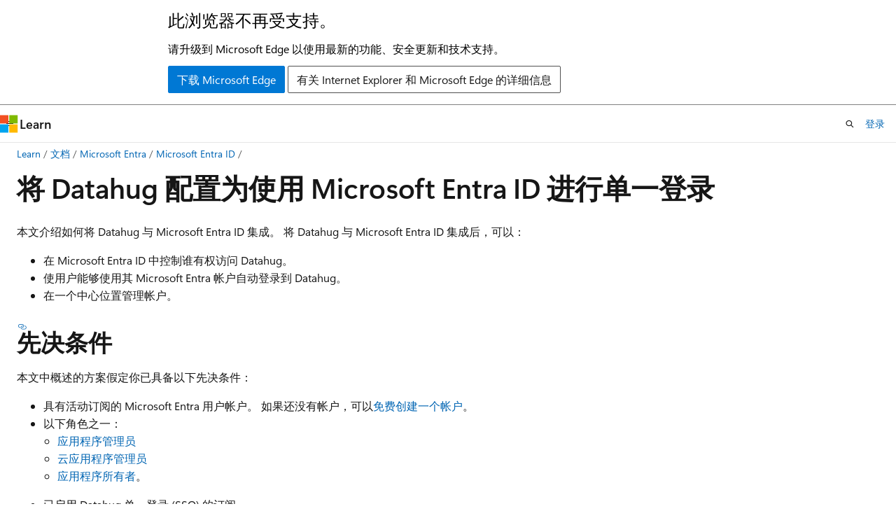

--- FILE ---
content_type: text/html
request_url: https://learn.microsoft.com/zh-cn/entra/identity/saas-apps/datahug-tutorial
body_size: 58080
content:
 <!DOCTYPE html>
		<html
			class="layout layout-holy-grail   show-table-of-contents conceptual show-breadcrumb default-focus"
			lang="zh-cn"
			dir="ltr"
			data-authenticated="false"
			data-auth-status-determined="false"
			data-target="docs"
			x-ms-format-detection="none"
		>
			
		<head>
			<title>将 Datahug 配置为使用 Microsoft Entra ID 进行单一登录 - Microsoft Entra ID | Microsoft Learn</title>
			<meta charset="utf-8" />
			<meta name="viewport" content="width=device-width, initial-scale=1.0" />
			<meta name="color-scheme" content="light dark" />

			<meta name="description" content="了解如何在 Microsoft Entra ID 与 Datahug 之间配置单一登录。" />
			<link rel="canonical" href="https://learn.microsoft.com/zh-cn/entra/identity/saas-apps/datahug-tutorial" /> 

			<!-- Non-customizable open graph and sharing-related metadata -->
			<meta name="twitter:card" content="summary_large_image" />
			<meta name="twitter:site" content="@MicrosoftLearn" />
			<meta property="og:type" content="website" />
			<meta property="og:image:alt" content="Microsoft Learn" />
			<meta property="og:image" content="https://learn.microsoft.com/en-us/media/open-graph-image.png" />
			<!-- Page specific open graph and sharing-related metadata -->
			<meta property="og:title" content="将 Datahug 配置为使用 Microsoft Entra ID 进行单一登录 - Microsoft Entra ID" />
			<meta property="og:url" content="https://learn.microsoft.com/zh-cn/entra/identity/saas-apps/datahug-tutorial" />
			<meta property="og:description" content="了解如何在 Microsoft Entra ID 与 Datahug 之间配置单一登录。" />
			<meta name="platform_id" content="025d17c1-494e-1f02-b972-253d78fe9708" /> 
			<meta name="locale" content="zh-cn" />
			 <meta name="adobe-target" content="true" /> 
			<meta name="uhfHeaderId" content="MSDocsHeader-Entra" />

			<meta name="page_type" content="conceptual" />

			<!--page specific meta tags-->
			

			<!-- custom meta tags -->
			
		<meta name="schema" content="Conceptual" />
	
		<meta name="author" content="nguhiu" />
	
		<meta name="breadcrumb_path" content="/entra/breadcrumb/toc.json" />
	
		<meta name="depot_name" content="MSDN.entra-docs" />
	
		<meta name="document_id" content="4be8ff16-60a8-cae1-edb9-7292473f7a09" />
	
		<meta name="document_version_independent_id" content="ca5a7514-3db0-98ef-e739-a555abc9ebfb" />
	
		<meta name="feedback_product_url" content="https://feedback.azure.com/d365community/forum/22920db1-ad25-ec11-b6e6-000d3a4f0789" />
	
		<meta name="feedback_system" content="Standard" />
	
		<meta name="git_commit_id" content="6f7883cff5abd1f481353a6decab037f5850c705" />
	
		<meta name="gitcommit" content="https://github.com/MicrosoftDocs/entra-docs-pr/blob/6f7883cff5abd1f481353a6decab037f5850c705/docs/identity/saas-apps/datahug-tutorial.md" />
	
		<meta name="manager" content="mwongerapk" />
	
		<meta name="ms.author" content="gideonkiratu" />
	
		<meta name="ms.custom" content="sfi-image-nochange" />
	
		<meta name="ms.date" content="2025-03-25T00:00:00Z" />
	
		<meta name="ms.reviewer" content="celested" />
	
		<meta name="ms.service" content="entra-id" />
	
		<meta name="ms.subservice" content="saas-apps" />
	
		<meta name="ms.topic" content="how-to" />
	
		<meta name="original_content_git_url" content="https://github.com/MicrosoftDocs/entra-docs-pr/blob/live/docs/identity/saas-apps/datahug-tutorial.md" />
	
		<meta name="site_name" content="Docs" />
	
		<meta name="updated_at" content="2025-10-14T01:18:00Z" />
	
		<meta name="ms.translationtype" content="MT" />
	
		<meta name="ms.contentlocale" content="zh-cn" />
	
		<meta name="loc_version" content="2025-10-13T22:16:38.5081411Z" />
	
		<meta name="loc_source_id" content="Github-626643689#live" />
	
		<meta name="loc_file_id" content="Github-626643689.live.MSDN.entra-docs.identity/saas-apps/datahug-tutorial.md" />
	
		<meta name="toc_rel" content="toc.json" />
	
		<meta name="feedback_help_link_type" content="" />
	
		<meta name="feedback_help_link_url" content="" />
	
		<meta name="word_count" content="1736" />
	
		<meta name="asset_id" content="identity/saas-apps/datahug-tutorial" />
	
		<meta name="item_type" content="Content" />
	
		<meta name="previous_tlsh_hash" content="035A9FC1A71062BEB795A745BCCFFB79A740205AF0F38C9A0821E78451A957C3E78DD68598CC4C2BDEB542C931D7379082307409EFEBF2E78E72B750F46A584BAC8541ADA6" />
	
		<meta name="github_feedback_content_git_url" content="https://github.com/MicrosoftDocs/entra-docs/blob/main/docs/identity/saas-apps/datahug-tutorial.md" />
	 
		<meta name="cmProducts" content="https://microsoft-devrel.poolparty.biz/DevRelOfferingOntology/57eae307-c3a1-4cac-b645-1a899934bac8" data-source="generated" />
	
		<meta name="cmProducts" content="https://microsoft-devrel.poolparty.biz/DevRelOfferingOntology/1433a524-c01f-4b87-beab-670c040dea4f" data-source="generated" />
	
		<meta name="spProducts" content="https://microsoft-devrel.poolparty.biz/DevRelOfferingOntology/ee561821-1ac7-45a8-9409-6ba5eb7a5b97" data-source="generated" />
	
		<meta name="spProducts" content="https://microsoft-devrel.poolparty.biz/DevRelOfferingOntology/312f1f05-a431-4193-8a4d-e6245d5966de" data-source="generated" />
	

			<!-- assets and js globals -->
			
			<link rel="stylesheet" href="/static/assets/0.4.03301.7415-7dd881c1/styles/site-ltr.css" />
			
			<link rel="preconnect" href="//mscom.demdex.net" crossorigin />
						<link rel="dns-prefetch" href="//target.microsoft.com" />
						<link rel="dns-prefetch" href="//microsoftmscompoc.tt.omtrdc.net" />
						<link
							rel="preload"
							as="script"
							href="/static/third-party/adobe-target/at-js/2.9.0/at.js"
							integrity="sha384-l4AKhsU8cUWSht4SaJU5JWcHEWh1m4UTqL08s6b/hqBLAeIDxTNl+AMSxTLx6YMI"
							crossorigin="anonymous"
							id="adobe-target-script"
							type="application/javascript"
						/>
			<script src="https://wcpstatic.microsoft.com/mscc/lib/v2/wcp-consent.js"></script>
			<script src="https://js.monitor.azure.com/scripts/c/ms.jsll-4.min.js"></script>
			<script src="/_themes/docs.theme/master/zh-cn/_themes/global/deprecation.js"></script>

			<!-- msdocs global object -->
			<script id="msdocs-script">
		var msDocs = {
  "environment": {
    "accessLevel": "online",
    "azurePortalHostname": "portal.azure.com",
    "reviewFeatures": false,
    "supportLevel": "production",
    "systemContent": true,
    "siteName": "learn",
    "legacyHosting": false
  },
  "data": {
    "contentLocale": "zh-cn",
    "contentDir": "ltr",
    "userLocale": "zh-cn",
    "userDir": "ltr",
    "pageTemplate": "Conceptual",
    "brand": "entra",
    "context": {},
    "standardFeedback": true,
    "showFeedbackReport": false,
    "feedbackHelpLinkType": "",
    "feedbackHelpLinkUrl": "",
    "feedbackSystem": "Standard",
    "feedbackGitHubRepo": "MicrosoftDocs/entra-docs",
    "feedbackProductUrl": "https://feedback.azure.com/d365community/forum/22920db1-ad25-ec11-b6e6-000d3a4f0789",
    "extendBreadcrumb": false,
    "isEditDisplayable": false,
    "isPrivateUnauthorized": false,
    "hideViewSource": false,
    "isPermissioned": false,
    "hasRecommendations": true,
    "contributors": [
      {
        "name": "nguhiu",
        "url": "https://github.com/nguhiu"
      },
      {
        "name": "omondiatieno",
        "url": "https://github.com/omondiatieno"
      },
      {
        "name": "MicrosoftGuyJFlo",
        "url": "https://github.com/MicrosoftGuyJFlo"
      },
      {
        "name": "cilwerner",
        "url": "https://github.com/cilwerner"
      },
      {
        "name": "BryanLa",
        "url": "https://github.com/BryanLa"
      },
      {
        "name": "alexbuckgit",
        "url": "https://github.com/alexbuckgit"
      },
      {
        "name": "twimmers",
        "url": "https://github.com/twimmers"
      },
      {
        "name": "v-kents",
        "url": "https://github.com/v-kents"
      },
      {
        "name": "v-donspencer",
        "url": "https://github.com/v-donspencer"
      },
      {
        "name": "bhavana-129",
        "url": "https://github.com/bhavana-129"
      },
      {
        "name": "DCtheGeek",
        "url": "https://github.com/DCtheGeek"
      },
      {
        "name": "jdmartinez36",
        "url": "https://github.com/jdmartinez36"
      },
      {
        "name": "kenwith",
        "url": "https://github.com/kenwith"
      },
      {
        "name": "atikmapari",
        "url": "https://github.com/atikmapari"
      },
      {
        "name": "nxtn",
        "url": "https://github.com/nxtn"
      },
      {
        "name": "yishengjin1413",
        "url": "https://github.com/yishengjin1413"
      },
      {
        "name": "MarkMcGee1",
        "url": "https://github.com/MarkMcGee1"
      },
      {
        "name": "nschonni",
        "url": "https://github.com/nschonni"
      },
      {
        "name": "Saisang",
        "url": "https://github.com/Saisang"
      },
      {
        "name": "v-viinde",
        "url": "https://github.com/v-viinde"
      },
      {
        "name": "daveba",
        "url": "https://github.com/daveba"
      },
      {
        "name": "v-alje",
        "url": "https://github.com/v-alje"
      },
      {
        "name": "eross-msft",
        "url": "https://github.com/eross-msft"
      },
      {
        "name": "ktoliver",
        "url": "https://github.com/ktoliver"
      },
      {
        "name": "barbkess",
        "url": "https://github.com/barbkess"
      }
    ]
  },
  "functions": {}
};;
	</script>

			<!-- base scripts, msdocs global should be before this -->
			<script src="/static/assets/0.4.03301.7415-7dd881c1/scripts/zh-cn/index-docs.js"></script>
			

			<!-- json-ld -->
			
		</head>
	
			<body
				id="body"
				data-bi-name="body"
				class="layout-body "
				lang="zh-cn"
				dir="ltr"
			>
				<header class="layout-body-header">
		<div class="header-holder has-default-focus">
			
		<a
			href="#main"
			
			style="z-index: 1070"
			class="outline-color-text visually-hidden-until-focused position-fixed inner-focus focus-visible top-0 left-0 right-0 padding-xs text-align-center background-color-body"
			
		>
			跳至主要内容
		</a>
	
		<a
			href="#"
			data-skip-to-ask-learn
			style="z-index: 1070"
			class="outline-color-text visually-hidden-until-focused position-fixed inner-focus focus-visible top-0 left-0 right-0 padding-xs text-align-center background-color-body"
			hidden
		>
			跳到 Ask Learn 聊天体验
		</a>
	

			<div hidden id="cookie-consent-holder" data-test-id="cookie-consent-container"></div>
			<!-- Unsupported browser warning -->
			<div
				id="unsupported-browser"
				style="background-color: white; color: black; padding: 16px; border-bottom: 1px solid grey;"
				hidden
			>
				<div style="max-width: 800px; margin: 0 auto;">
					<p style="font-size: 24px">此浏览器不再受支持。</p>
					<p style="font-size: 16px; margin-top: 16px;">
						请升级到 Microsoft Edge 以使用最新的功能、安全更新和技术支持。
					</p>
					<div style="margin-top: 12px;">
						<a
							href="https://go.microsoft.com/fwlink/p/?LinkID=2092881 "
							style="background-color: #0078d4; border: 1px solid #0078d4; color: white; padding: 6px 12px; border-radius: 2px; display: inline-block;"
						>
							下载 Microsoft Edge
						</a>
						<a
							href="https://learn.microsoft.com/en-us/lifecycle/faq/internet-explorer-microsoft-edge"
							style="background-color: white; padding: 6px 12px; border: 1px solid #505050; color: #171717; border-radius: 2px; display: inline-block;"
						>
							有关 Internet Explorer 和 Microsoft Edge 的详细信息
						</a>
					</div>
				</div>
			</div>
			<!-- site header -->
			<header
				id="ms--site-header"
				data-test-id="site-header-wrapper"
				role="banner"
				itemscope="itemscope"
				itemtype="http://schema.org/Organization"
			>
				<div
					id="ms--mobile-nav"
					class="site-header display-none-tablet padding-inline-none gap-none"
					data-bi-name="mobile-header"
					data-test-id="mobile-header"
				></div>
				<div
					id="ms--primary-nav"
					class="site-header display-none display-flex-tablet"
					data-bi-name="L1-header"
					data-test-id="primary-header"
				></div>
				<div
					id="ms--secondary-nav"
					class="site-header display-none display-flex-tablet"
					data-bi-name="L2-header"
					data-test-id="secondary-header"
					
				></div>
			</header>
			
		<!-- banner -->
		<div data-banner>
			<div id="disclaimer-holder"></div>
			
		</div>
		<!-- banner end -->
	
		</div>
	</header>
				 <section
					id="layout-body-menu"
					class="layout-body-menu display-flex"
					data-bi-name="menu"
			  >
					
		<div
			id="left-container"
			class="left-container display-none display-block-tablet padding-inline-sm padding-bottom-sm width-full"
			data-toc-container="true"
		>
			<!-- Regular TOC content (default) -->
			<div id="ms--toc-content" class="height-full">
				<nav
					id="affixed-left-container"
					class="margin-top-sm-tablet position-sticky display-flex flex-direction-column"
					aria-label="主要节点"
					data-bi-name="left-toc"
					role="navigation"
				></nav>
			</div>
			<!-- Collapsible TOC content (hidden by default) -->
			<div id="ms--toc-content-collapsible" class="height-full" hidden>
				<nav
					id="affixed-left-container"
					class="margin-top-sm-tablet position-sticky display-flex flex-direction-column"
					aria-label="主要节点"
					data-bi-name="left-toc"
					role="navigation"
				>
					<div
						id="ms--collapsible-toc-header"
						class="display-flex justify-content-flex-end margin-bottom-xxs"
					>
						<button
							type="button"
							class="button button-clear inner-focus"
							data-collapsible-toc-toggle
							aria-expanded="true"
							aria-controls="ms--collapsible-toc-content"
							aria-label="目录"
						>
							<span class="icon font-size-h4" aria-hidden="true">
								<span class="docon docon-panel-left-contract"></span>
							</span>
						</button>
					</div>
				</nav>
			</div>
		</div>
	
			  </section>

				<main
					id="main"
					role="main"
					class="layout-body-main "
					data-bi-name="content"
					lang="zh-cn"
					dir="ltr"
				>
					
			<div
		id="ms--content-header"
		class="content-header default-focus border-bottom-none"
		data-bi-name="content-header"
	>
		<div class="content-header-controls margin-xxs margin-inline-sm-tablet">
			<button
				type="button"
				class="contents-button button button-sm margin-right-xxs"
				data-bi-name="contents-expand"
				aria-haspopup="true"
				data-contents-button
			>
				<span class="icon" aria-hidden="true"><span class="docon docon-menu"></span></span>
				<span class="contents-expand-title"> 目录 </span>
			</button>
			<button
				type="button"
				class="ap-collapse-behavior ap-expanded button button-sm"
				data-bi-name="ap-collapse"
				aria-controls="action-panel"
			>
				<span class="icon" aria-hidden="true"><span class="docon docon-exit-mode"></span></span>
				<span>退出编辑器模式</span>
			</button>
		</div>
	</div>
			<div data-main-column class="padding-sm padding-top-none padding-top-sm-tablet">
				<div>
					
		<div id="article-header" class="background-color-body margin-bottom-xs display-none-print">
			<div class="display-flex align-items-center justify-content-space-between">
				
		<details
			id="article-header-breadcrumbs-overflow-popover"
			class="popover"
			data-for="article-header-breadcrumbs"
		>
			<summary
				class="button button-clear button-primary button-sm inner-focus"
				aria-label="所有痕迹"
			>
				<span class="icon">
					<span class="docon docon-more"></span>
				</span>
			</summary>
			<div id="article-header-breadcrumbs-overflow" class="popover-content padding-none"></div>
		</details>

		<bread-crumbs
			id="article-header-breadcrumbs"
			role="group"
			aria-label="痕迹导航"
			data-test-id="article-header-breadcrumbs"
			class="overflow-hidden flex-grow-1 margin-right-sm margin-right-md-tablet margin-right-lg-desktop margin-left-negative-xxs padding-left-xxs"
		></bread-crumbs>
	 
		<div
			id="article-header-page-actions"
			class="opacity-none margin-left-auto display-flex flex-wrap-no-wrap align-items-stretch"
		>
			
		<button
			class="button button-sm border-none inner-focus display-none-tablet flex-shrink-0 "
			data-bi-name="ask-learn-assistant-entry"
			data-test-id="ask-learn-assistant-modal-entry-mobile"
			data-ask-learn-modal-entry
			
			type="button"
			style="min-width: max-content;"
			aria-expanded="false"
			aria-label="询问 Learn"
			hidden
		>
			<span class="icon font-size-lg" aria-hidden="true">
				<span class="docon docon-chat-sparkle-fill gradient-ask-learn-logo"></span>
			</span>
		</button>
		<button
			class="button button-sm display-none display-inline-flex-tablet display-none-desktop flex-shrink-0 margin-right-xxs border-color-ask-learn "
			data-bi-name="ask-learn-assistant-entry"
			
			data-test-id="ask-learn-assistant-modal-entry-tablet"
			data-ask-learn-modal-entry
			type="button"
			style="min-width: max-content;"
			aria-expanded="false"
			hidden
		>
			<span class="icon font-size-lg" aria-hidden="true">
				<span class="docon docon-chat-sparkle-fill gradient-ask-learn-logo"></span>
			</span>
			<span>询问 Learn</span>
		</button>
		<button
			class="button button-sm display-none flex-shrink-0 display-inline-flex-desktop margin-right-xxs border-color-ask-learn "
			data-bi-name="ask-learn-assistant-entry"
			
			data-test-id="ask-learn-assistant-flyout-entry"
			data-ask-learn-flyout-entry
			data-flyout-button="toggle"
			type="button"
			style="min-width: max-content;"
			aria-expanded="false"
			aria-controls="ask-learn-flyout"
			hidden
		>
			<span class="icon font-size-lg" aria-hidden="true">
				<span class="docon docon-chat-sparkle-fill gradient-ask-learn-logo"></span>
			</span>
			<span>询问 Learn</span>
		</button>
	 
		<button
			type="button"
			id="ms--focus-mode-button"
			data-focus-mode
			data-bi-name="focus-mode-entry"
			class="button button-sm flex-shrink-0 margin-right-xxs display-none display-inline-flex-desktop"
		>
			<span class="icon font-size-lg" aria-hidden="true">
				<span class="docon docon-glasses"></span>
			</span>
			<span>焦点模式</span>
		</button>
	 

			<details class="popover popover-right" id="article-header-page-actions-overflow">
				<summary
					class="justify-content-flex-start button button-clear button-sm button-primary inner-focus"
					aria-label="更多操作"
					title="更多操作"
				>
					<span class="icon" aria-hidden="true">
						<span class="docon docon-more-vertical"></span>
					</span>
				</summary>
				<div class="popover-content">
					
		<button
			data-page-action-item="overflow-mobile"
			type="button"
			class="button-block button-sm inner-focus button button-clear display-none-tablet justify-content-flex-start text-align-left"
			data-bi-name="contents-expand"
			data-contents-button
			data-popover-close
		>
			<span class="icon">
				<span class="docon docon-editor-list-bullet" aria-hidden="true"></span>
			</span>
			<span class="contents-expand-title">目录</span>
		</button>
	 
		<a
			id="lang-link-overflow"
			class="button-sm inner-focus button button-clear button-block justify-content-flex-start text-align-left"
			data-bi-name="language-toggle"
			data-page-action-item="overflow-all"
			data-check-hidden="true"
			data-read-in-link
			href="#"
			hidden
		>
			<span class="icon" aria-hidden="true" data-read-in-link-icon>
				<span class="docon docon-locale-globe"></span>
			</span>
			<span data-read-in-link-text>使用英语阅读</span>
		</a>
	 
		<button
			type="button"
			class="collection button button-clear button-sm button-block justify-content-flex-start text-align-left inner-focus"
			data-list-type="collection"
			data-bi-name="collection"
			data-page-action-item="overflow-all"
			data-check-hidden="true"
			data-popover-close
		>
			<span class="icon" aria-hidden="true">
				<span class="docon docon-circle-addition"></span>
			</span>
			<span class="collection-status">添加</span>
		</button>
	
					
		<button
			type="button"
			class="collection button button-block button-clear button-sm justify-content-flex-start text-align-left inner-focus"
			data-list-type="plan"
			data-bi-name="plan"
			data-page-action-item="overflow-all"
			data-check-hidden="true"
			data-popover-close
			hidden
		>
			<span class="icon" aria-hidden="true">
				<span class="docon docon-circle-addition"></span>
			</span>
			<span class="plan-status">添加到计划</span>
		</button>
	  
					
		<hr class="margin-block-xxs" />
		<h4 class="font-size-sm padding-left-xxs">通过</h4>
		
					<a
						class="button button-clear button-sm inner-focus button-block justify-content-flex-start text-align-left text-decoration-none share-facebook"
						data-bi-name="facebook"
						data-page-action-item="overflow-all"
						href="#"
					>
						<span class="icon color-primary" aria-hidden="true">
							<span class="docon docon-facebook-share"></span>
						</span>
						<span>Facebook</span>
					</a>

					<a
						href="#"
						class="button button-clear button-sm inner-focus button-block justify-content-flex-start text-align-left text-decoration-none share-twitter"
						data-bi-name="twitter"
						data-page-action-item="overflow-all"
					>
						<span class="icon color-text" aria-hidden="true">
							<span class="docon docon-xlogo-share"></span>
						</span>
						<span>x.com 共享</span>
					</a>

					<a
						href="#"
						class="button button-clear button-sm inner-focus button-block justify-content-flex-start text-align-left text-decoration-none share-linkedin"
						data-bi-name="linkedin"
						data-page-action-item="overflow-all"
					>
						<span class="icon color-primary" aria-hidden="true">
							<span class="docon docon-linked-in-logo"></span>
						</span>
						<span>LinkedIn</span>
					</a>
					<a
						href="#"
						class="button button-clear button-sm inner-focus button-block justify-content-flex-start text-align-left text-decoration-none share-email"
						data-bi-name="email"
						data-page-action-item="overflow-all"
					>
						<span class="icon color-primary" aria-hidden="true">
							<span class="docon docon-mail-message"></span>
						</span>
						<span>电子邮件</span>
					</a>
			  
	 
		<hr class="margin-block-xxs" />
		<button
			class="button button-block button-clear button-sm justify-content-flex-start text-align-left inner-focus"
			type="button"
			data-bi-name="print"
			data-page-action-item="overflow-all"
			data-popover-close
			data-print-page
			data-check-hidden="true"
		>
			<span class="icon color-primary" aria-hidden="true">
				<span class="docon docon-print"></span>
			</span>
			<span>打印</span>
		</button>
	
				</div>
			</details>
		</div>
	
			</div>
		</div>
	  
		<!-- privateUnauthorizedTemplate is hidden by default -->
		<div unauthorized-private-section data-bi-name="permission-content-unauthorized-private" hidden>
			<hr class="hr margin-top-xs margin-bottom-sm" />
			<div class="notification notification-info">
				<div class="notification-content">
					<p class="margin-top-none notification-title">
						<span class="icon">
							<span class="docon docon-exclamation-circle-solid" aria-hidden="true"></span>
						</span>
						<span>注意</span>
					</p>
					<p class="margin-top-none authentication-determined not-authenticated">
						访问此页面需要授权。 可以尝试<a class="docs-sign-in" href="#" data-bi-name="permission-content-sign-in">登录</a>或<a  class="docs-change-directory" data-bi-name="permisson-content-change-directory">更改目录</a>。
					</p>
					<p class="margin-top-none authentication-determined authenticated">
						访问此页面需要授权。 可以尝试<a class="docs-change-directory" data-bi-name="permisson-content-change-directory">更改目录</a>。
					</p>
				</div>
			</div>
		</div>
	
					<div class="content"><h1 id="configure-datahug-for-single-sign-on-with-microsoft-entra-id">将 Datahug 配置为使用 Microsoft Entra ID 进行单一登录</h1></div>
					
		<div
			id="article-metadata"
			data-bi-name="article-metadata"
			data-test-id="article-metadata"
			class="page-metadata-container display-flex gap-xxs justify-content-space-between align-items-center flex-wrap-wrap"
		>
			 
				<div
					id="user-feedback"
					class="margin-block-xxs display-none display-none-print"
					hidden
					data-hide-on-archived
				>
					
		<button
			id="user-feedback-button"
			data-test-id="conceptual-feedback-button"
			class="button button-sm button-clear button-primary display-none"
			type="button"
			data-bi-name="user-feedback-button"
			data-user-feedback-button
			hidden
		>
			<span class="icon" aria-hidden="true">
				<span class="docon docon-like"></span>
			</span>
			<span>反馈</span>
		</button>
	
				</div>
		  
		</div>
	 
		<div data-id="ai-summary" hidden>
			<div id="ms--ai-summary-cta" class="margin-top-xs display-flex align-items-center">
				<span class="icon" aria-hidden="true">
					<span class="docon docon-sparkle-fill gradient-text-vivid"></span>
				</span>
				<button
					id="ms--ai-summary"
					type="button"
					class="tag tag-sm tag-suggestion margin-left-xxs"
					data-test-id="ai-summary-cta"
					data-bi-name="ai-summary-cta"
					data-an="ai-summary"
				>
					<span class="ai-summary-cta-text">
						为我总结本文
					</span>
				</button>
			</div>
			<!-- Slot where the client will render the summary card after the user clicks the CTA -->
			<div id="ms--ai-summary-header" class="margin-top-xs"></div>
		</div>
	 
		<nav
			id="center-doc-outline"
			class="doc-outline is-hidden-desktop display-none-print margin-bottom-sm"
			data-bi-name="intopic toc"
			aria-label="本文内容"
		>
			<h2 id="ms--in-this-article" class="title is-6 margin-block-xs">
				本文内容
			</h2>
		</nav>
	
					<div class="content"><p>本文介绍如何将 Datahug 与 Microsoft Entra ID 集成。 将 Datahug 与 Microsoft Entra ID 集成后，可以：</p>
<ul>
<li>在 Microsoft Entra ID 中控制谁有权访问 Datahug。</li>
<li>使用户能够使用其 Microsoft Entra 帐户自动登录到 Datahug。</li>
<li>在一个中心位置管理帐户。</li>
</ul>
<h2 id="prerequisites">先决条件</h2>
<p>本文中概述的方案假定你已具备以下先决条件：</p>
<ul>
<li>具有活动订阅的 Microsoft Entra 用户帐户。 如果还没有帐户，可以<a href="https://azure.microsoft.com/pricing/purchase-options/azure-account?cid=msft_learn" data-linktype="external">免费创建一个帐户</a>。</li>
<li>以下角色之一：<ul>
<li>
              <a href="/zh-cn/entra/identity/role-based-access-control/permissions-reference#application-administrator" data-linktype="absolute-path">应用程序管理员</a></li>
<li>
              <a href="/zh-cn/entra/identity/role-based-access-control/permissions-reference#cloud-application-administrator" data-linktype="absolute-path">云应用程序管理员</a></li>
<li>
              <a href="/zh-cn/entra/fundamentals/users-default-permissions#owned-enterprise-applications" data-linktype="absolute-path">应用程序所有者</a>。</li>
</ul>
</li>
</ul>
<ul>
<li>已启用 Datahug 单一登录 (SSO) 的订阅。</li>
</ul>
<h2 id="scenario-description">方案说明</h2>
<p>本文中，您将在测试环境中配置和测试 Microsoft Entra 的单一登录功能。</p>
<ul>
<li>Datahug 支持 SP 和 IDP 发起的 SSO<strong></strong><strong></strong>。</li>
</ul>
<h2 id="add-datahug-from-the-gallery">从库中添加 Datahug</h2>
<p>若要配置 Datahug 与 Microsoft Entra ID 的集成，需要从库中将 Datahug 添加到托管 SaaS 应用程序列表。</p>
<ol>
<li>至少以<a href="https://entra.microsoft.com" data-linktype="external">云应用程序管理员</a>身份登录到 <a href="../role-based-access-control/permissions-reference#cloud-application-administrator" data-linktype="relative-path">Microsoft Entra 管理中心</a>。</li>
<li>请导航到 <strong>Entra ID</strong>&gt;<strong>企业应用</strong>&gt;<strong>新应用</strong>。</li>
<li>在“从库中添加”部分的搜索框中，键入“Datahug”<strong></strong><strong></strong>。</li>
<li>从结果面板中选择 <strong>Datahug</strong>，然后添加该应用。 请稍等几秒钟，应用程序将被添加到您的租户中。</li>
</ol>
<p>或者，也可以使用<a href="https://portal.office.com/AdminPortal/home?Q=Docs#/azureadappintegration" data-linktype="external">企业应用配置向导</a>。 在此向导中，还可以将应用程序添加到租户、将用户/组添加到应用、分配角色以及演练 SSO 配置。 
              <a href="/zh-cn/microsoft-365/admin/misc/azure-ad-setup-guides" data-linktype="absolute-path">详细了解 Microsoft 365 向导</a>。</p>
<p><a name="configure-and-test-azure-ad-sso-for-datahug"></a></p>
<h2 id="configure-and-test-microsoft-entra-sso-for-datahug">配置并测试 Datahug 的 Microsoft Entra SSO</h2>
<p>使用名为 B.Simon 的测试用户配置并测试 Datahug 的 Microsoft Entra SSO<strong></strong>。 若要使 SSO 正常工作，需要在 Microsoft Entra 用户与 Datahug 中的相关用户之间建立关联。</p>
<p>若要配置并测试 Datahug 的 Microsoft Entra SSO，请执行以下步骤：</p>
<ol>
<li>
              <a href="#configure-azure-ad-sso" data-linktype="self-bookmark">配置 Microsoft Entra SSO</a> - 使用户能够使用此功能。
<ol>
<li>
              <strong>创建 Microsoft Entra 测试用户</strong> - 使用 B.Simon 测试 Microsoft Entra 单一登录。</li>
<li>
              <strong>分配 Microsoft Entra 测试用户</strong> - 使 B.Simon 能够使用 Microsoft Entra 单一登录。</li>
</ol>
</li>
<li>
              <strong>
              <a href="#configure-datahug-sso" data-linktype="self-bookmark">配置 Datahug SSO</a></strong> - 在应用程序端配置单一登录设置。
<ol>
<li>
              <strong>
              <a href="#create-datahug-test-user" data-linktype="self-bookmark">创建 Datahug 测试用户</a></strong> - 创建一个在 Datahug 中与 B.Simon 对应的用户，该用户与 Microsoft Entra 用户表示形式相关联。</li>
</ol>
</li>
<li>
              <strong>
              <a href="#test-sso" data-linktype="self-bookmark">测试 SSO</a></strong> - 验证配置是否正常工作。</li>
</ol>
<p><a name="configure-azure-ad-sso"></a></p>
<h2 id="configure-microsoft-entra-sso">配置 Microsoft Entra SSO</h2>
<p>按照以下步骤启用 Microsoft Entra SSO。</p>
<ol>
<li><p>至少以<a href="https://entra.microsoft.com" data-linktype="external">云应用程序管理员</a>身份登录到 <a href="../role-based-access-control/permissions-reference#cloud-application-administrator" data-linktype="relative-path">Microsoft Entra 管理中心</a>。</p>
</li>
<li><p>浏览到 <strong>Entra ID</strong>&gt;<strong>企业应用</strong>&gt;<strong>Datahug</strong>&gt;<strong>单一登录</strong>。</p>
</li>
<li><p>在“选择单一登录方法”页上选择“SAML” 。</p>
</li>
<li><p>在 <strong>“使用 SAML 设置单一登录</strong> ”页上，选择 <strong>基本 SAML 配置的</strong> 铅笔图标以编辑设置。</p>
<p>
              <img src="common/edit-urls.png" alt="编辑基本 SAML 配置" data-linktype="relative-path">
              
            </p>
</li>
<li><p>在 <strong>“基本 SAML 配置</strong> ”部分中，如果要在 <strong>IDP</strong> 发起的模式下配置应用程序，请执行以下步骤：</p>
<p>a。 在“标识符”文本框中，使用以下模式键入 URL：<strong></strong></p>
<p>b. 在“回复 URL”文本框中，使用以下模式键入 URL：<strong></strong></p>
</li>
<li><p>若要在由 SP 发起的模式下配置应用程序，请选择“设置其他 URL”，并执行以下步骤：<strong></strong><strong></strong></p>
<p>在 <strong>“登录 URL</strong> ”文本框中，键入 URL： <code>https://apps.datahug.com/</code></p>
<div class="NOTE">
<p>注释</p>
<p>这些值不是真实的。 使用实际标识符和回复网址更新这些值。 请联系 <a href="https://www.sap.com/corporate/en/company/office-locations.html" data-linktype="external">Datahug 客户端支持团队</a>获取这些值。 还可以参考 <strong>“基本 SAML 配置</strong> ”部分中显示的模式。</p>
</div>
</li>
<li><p>在“设置 SAML 单一登录”页的“SAML 签名证书”部分，选择“下载”以根据要求从给定选项下载“联合元数据 XML”并将其保存在计算机上。<strong></strong><strong></strong><strong></strong><strong></strong></p>
<p>
              <img src="common/metadataxml.png" alt="证书下载链接" data-linktype="relative-path">
              
            </p>
</li>
<li><p>在“ <strong>SAML 签名证书</strong> ”部分中，选择“ <strong>编辑</strong> ”按钮以打开 <strong>“SAML 签名证书</strong> ”对话框，并执行以下步骤。</p>
<p>
              <img src="common/edit-certificate.png" alt="编辑 SAML 签名证书" data-linktype="relative-path">
              
            </p>
<p>a。 从“签名选项”中选择“为 SAML 断言签名”<strong></strong><strong></strong>。</p>
<p>b. 从<strong>签名算法</strong>中选择<strong>SHA-1</strong>。</p>
<p>c. 选择<strong>“保存”</strong>。</p>
</li>
<li><p>在“设置 Datahug”部分中，根据要求复制相应的 URL<strong></strong>。</p>
<p>
              <img src="common/copy-configuration-urls.png" alt="复制配置 URL" data-linktype="relative-path">
              
            </p>
</li>
</ol>
<p><a name="create-an-azure-ad-test-user"></a></p>
<h3 id="create-and-assign-microsoft-entra-test-user">创建和分配 Microsoft Entra 测试用户</h3>
<p>请遵循<a href="../enterprise-apps/add-application-portal-assign-users" data-linktype="relative-path">创建和分配用户帐户</a>快速指南中的指引，创建一个名为 B.Simon 的测试用户帐户。</p>
<h2 id="configure-datahug-sso">配置 Datahug SSO</h2>
<p>若要在 <strong>Datahug</strong> 端配置单一登录，需要将下载的<strong>联合元数据 XML</strong> 以及从应用程序配置复制的相应 URL 发送给 <a href="https://www.sap.com/corporate/en/company/office-locations.html" data-linktype="external">Datahug 支持团队</a>。 他们进行此设置以确保在两端均正确配置 SAML SSO 连接。</p>
<h3 id="create-datahug-test-user">创建 Datahug 测试用户</h3>
<p>要使 Microsoft Entra 用户能够登录到 Datahug，必须将其预配到 Datahug 中。<br>
对于 Datahug，预配是一项手动任务。</p>
<p>
              <strong>若要预配用户帐户，请执行以下步骤：</strong></p>
<ol>
<li><p>以管理员身份登录到 Datahug 公司站点。</p>
</li>
<li><p>将鼠标悬停在右上角的<strong>齿轮</strong>上，然后选择<strong>“设置”。</strong></p>
<p>
              <img src="media/datahug-tutorial/settings.png" alt="屏幕截图显示“Datahug”主页，在该主页中已选择“齿轮”图标和下拉菜单中的“设置”。" data-linktype="relative-path">
              
            </p>
</li>
<li><p>选择 <strong>“人员</strong> ”，然后选择“ <strong>添加用户</strong> ”选项卡。</p>
<p>
              <img src="media/datahug-tutorial/users.png" alt="显示“设置”页的屏幕截图，其中已选择“人员”选项卡和“添加用户”。" data-linktype="relative-path">
              
            </p>
</li>
<li><p>键入要为其创建帐户的人员的电子邮件，然后选择“ <strong>添加</strong>”。</p>
<p>
              <img src="media/datahug-tutorial/add-user.png" alt="显示“添加员工”的屏幕截图。" data-linktype="relative-path">
              
            </p>
<div class="NOTE">
<p>注释</p>
<p>选中<strong>发送欢迎电子邮件</strong>复选框可向用户发送注册邮件。	
如果要为 Salesforce 创建帐户，则不会发送欢迎电子邮件。</p>
</div>
</li>
</ol>
<h2 id="test-sso">测试 SSO</h2>
<p>在本部分，你将使用以下选项测试 Microsoft Entra 单一登录配置。</p>
<h4 id="sp-initiated">SP 发起：</h4>
<ul>
<li><p>选择“ <strong>测试此应用程序</strong>”，此选项将重定向到 Datahug 登录 URL，可在其中启动登录流。</p>
</li>
<li><p>直接转到 Datahug 登录 URL，并从那里启动登录流。</p>
</li>
</ul>
<h4 id="idp-initiated">IDP 发起：</h4>
<ul>
<li>选择“ <strong>测试此应用程序</strong>”，应会自动登录到为其设置了 SSO 的 Datahug。</li>
</ul>
<p>还可以使用Microsoft“我的应用”在任何模式下测试应用程序。 在“我的应用”中选择 Datahug 磁贴时，如果是在 SP 模式下配置的，你会重定向到应用程序登录页来启动登录流;如果是在 IDP 模式下配置的，则应会自动登录到为其设置了 SSO 的 Datahug。 有关“我的应用”的详细信息，请参阅<a href="https://support.microsoft.com/account-billing/sign-in-and-start-apps-from-the-my-apps-portal-2f3b1bae-0e5a-4a86-a33e-876fbd2a4510" data-linktype="external">“我的应用”简介</a>。</p>
<h2 id="related-content">相关内容</h2>
<p>配置 Datahug 后，即可强制实施会话控制，实时防止组织的敏感数据外泄和渗透。 会话控制是条件访问的延伸。 
              <a href="/zh-cn/cloud-app-security/proxy-deployment-aad" data-linktype="absolute-path">了解如何通过 Microsoft Defender for Cloud Apps 强制实施会话控制</a>。</p>
</div>
					
		<div
			id="ms--inline-notifications"
			class="margin-block-xs"
			data-bi-name="inline-notification"
		></div>
	 
		<div
			id="assertive-live-region"
			role="alert"
			aria-live="assertive"
			class="visually-hidden"
			aria-relevant="additions"
			aria-atomic="true"
		></div>
		<div
			id="polite-live-region"
			role="status"
			aria-live="polite"
			class="visually-hidden"
			aria-relevant="additions"
			aria-atomic="true"
		></div>
	
					
		<!-- feedback section -->
		<section
			id="site-user-feedback-footer"
			class="font-size-sm margin-top-md display-none-print display-none-desktop"
			data-test-id="site-user-feedback-footer"
			data-bi-name="site-feedback-section"
		>
			<hr class="hr" />
			<h2 id="ms--feedback" class="title is-3">反馈</h2>
			<div class="display-flex flex-wrap-wrap align-items-center">
				<p class="font-weight-semibold margin-xxs margin-left-none">
					此页面是否有帮助？
				</p>
				<div class="buttons">
					<button
						class="thumb-rating-button like button button-primary button-sm"
						data-test-id="footer-rating-yes"
						data-binary-rating-response="rating-yes"
						type="button"
						title="本文非常有用"
						data-bi-name="button-rating-yes"
						aria-pressed="false"
					>
						<span class="icon" aria-hidden="true">
							<span class="docon docon-like"></span>
						</span>
						<span>是</span>
					</button>
					<button
						class="thumb-rating-button dislike button button-primary button-sm"
						id="standard-rating-no-button"
						hidden
						data-test-id="footer-rating-no"
						data-binary-rating-response="rating-no"
						type="button"
						title="本文没有用"
						data-bi-name="button-rating-no"
						aria-pressed="false"
					>
						<span class="icon" aria-hidden="true">
							<span class="docon docon-dislike"></span>
						</span>
						<span>否</span>
					</button>
					<details
						class="popover popover-top"
						id="mobile-help-popover"
						data-test-id="footer-feedback-popover"
					>
						<summary
							class="thumb-rating-button dislike button button-primary button-sm"
							data-test-id="details-footer-rating-no"
							data-binary-rating-response="rating-no"
							title="本文没有用"
							data-bi-name="button-rating-no"
							aria-pressed="false"
							data-bi-an="feedback-unhelpful-popover"
						>
							<span class="icon" aria-hidden="true">
								<span class="docon docon-dislike"></span>
							</span>
							<span>否</span>
						</summary>
						<div
							class="popover-content width-200 width-300-tablet"
							role="dialog"
							aria-labelledby="popover-heading"
							aria-describedby="popover-description"
						>
							<p id="popover-heading" class="font-size-lg margin-bottom-xxs font-weight-semibold">
								需要有关本主题的帮助？
							</p>
							<p id="popover-description" class="font-size-sm margin-bottom-xs">
								想要尝试使用 Ask Learn 阐明或指导你完成本主题？
							</p>
							
		<div class="buttons flex-direction-row flex-wrap justify-content-center gap-xxs">
			<div>
		<button
			class="button button-sm border inner-focus display-none margin-right-xxs"
			data-bi-name="ask-learn-assistant-entry-troubleshoot"
			data-test-id="ask-learn-assistant-modal-entry-mobile-feedback"
			data-ask-learn-modal-entry-feedback
			data-bi-an=feedback-unhelpful-popover
			type="button"
			style="min-width: max-content;"
			aria-expanded="false"
			aria-label="询问 Learn"
			hidden
		>
			<span class="icon font-size-lg" aria-hidden="true">
				<span class="docon docon-chat-sparkle-fill gradient-ask-learn-logo"></span>
			</span>
		</button>
		<button
			class="button button-sm display-inline-flex display-none-desktop flex-shrink-0 margin-right-xxs border-color-ask-learn margin-right-xxs"
			data-bi-name="ask-learn-assistant-entry-troubleshoot"
			data-bi-an=feedback-unhelpful-popover
			data-test-id="ask-learn-assistant-modal-entry-tablet-feedback"
			data-ask-learn-modal-entry-feedback
			type="button"
			style="min-width: max-content;"
			aria-expanded="false"
			hidden
		>
			<span class="icon font-size-lg" aria-hidden="true">
				<span class="docon docon-chat-sparkle-fill gradient-ask-learn-logo"></span>
			</span>
			<span>询问 Learn</span>
		</button>
		<button
			class="button button-sm display-none flex-shrink-0 display-inline-flex-desktop margin-right-xxs border-color-ask-learn margin-right-xxs"
			data-bi-name="ask-learn-assistant-entry-troubleshoot"
			data-bi-an=feedback-unhelpful-popover
			data-test-id="ask-learn-assistant-flyout-entry-feedback"
			data-ask-learn-flyout-entry-show-only
			data-flyout-button="toggle"
			type="button"
			style="min-width: max-content;"
			aria-expanded="false"
			aria-controls="ask-learn-flyout"
			hidden
		>
			<span class="icon font-size-lg" aria-hidden="true">
				<span class="docon docon-chat-sparkle-fill gradient-ask-learn-logo"></span>
			</span>
			<span>询问 Learn</span>
		</button>
	</div>
			<button
				type="button"
				class="button button-sm margin-right-xxs"
				data-help-option="suggest-fix"
				data-bi-name="feedback-suggest"
				data-bi-an="feedback-unhelpful-popover"
				data-test-id="suggest-fix"
			>
				<span class="icon" aria-hidden="true">
					<span class="docon docon-feedback"></span>
				</span>
				<span> 建议修复？ </span>
			</button>
		</div>
	
						</div>
					</details>
				</div>
			</div>
		</section>
		<!-- end feedback section -->
	
				</div>
				
		<div id="ms--additional-resources-mobile" class="display-none-print">
			<hr class="hr" hidden />
			<h2 id="ms--additional-resources-mobile-heading" class="title is-3" hidden>
				其他资源
			</h2>
			
		<section
			id="right-rail-recommendations-mobile"
			class=""
			data-bi-name="recommendations"
			hidden
		></section>
	 
		<section
			id="right-rail-training-mobile"
			class=""
			data-bi-name="learning-resource-card"
			hidden
		></section>
	 
		<section
			id="right-rail-events-mobile"
			class=""
			data-bi-name="events-card"
			hidden
		></section>
	 
		<section
			id="right-rail-qna-mobile"
			class="margin-top-xxs"
			data-bi-name="qna-link-card"
			hidden
		></section>
	
		</div>
	 
		<div
			id="article-metadata-footer"
			data-bi-name="article-metadata-footer"
			data-test-id="article-metadata-footer"
			class="page-metadata-container"
		>
			<hr class="hr" />
			<ul class="metadata page-metadata" data-bi-name="page info" lang="zh-cn" dir="ltr">
				<li class="visibility-hidden-visual-diff">
			<span class="badge badge-sm text-wrap-pretty">
				<span>Last updated on <local-time format="twoDigitNumeric"
		datetime="2025-07-04T13:56:00.000Z"
		data-article-date-source="calculated"
		class="is-invisible"
	>
		2025-07-04
	</local-time></span>
			</span>
		</li>
			</ul>
		</div>
	
			</div>
			
		<div
			id="action-panel"
			role="region"
			aria-label="操作面板"
			class="action-panel"
			tabindex="-1"
		></div>
	
		
				</main>
				<aside
					id="layout-body-aside"
					class="layout-body-aside "
					data-bi-name="aside"
			  >
					
		<div
			id="ms--additional-resources"
			class="right-container padding-sm display-none display-block-desktop height-full"
			data-bi-name="pageactions"
			role="complementary"
			aria-label="其他资源"
		>
			<div id="affixed-right-container" data-bi-name="right-column">
				
		<nav
			id="side-doc-outline"
			class="doc-outline border-bottom padding-bottom-xs margin-bottom-xs"
			data-bi-name="intopic toc"
			aria-label="本文内容"
		>
			<h3>本文内容</h3>
		</nav>
	
				<!-- Feedback -->
				
		<section
			id="ms--site-user-feedback-right-rail"
			class="font-size-sm display-none-print"
			data-test-id="site-user-feedback-right-rail"
			data-bi-name="site-feedback-right-rail"
		>
			<p class="font-weight-semibold margin-bottom-xs">此页面是否有帮助？</p>
			<div class="buttons">
				<button
					class="thumb-rating-button like button button-primary button-sm"
					data-test-id="right-rail-rating-yes"
					data-binary-rating-response="rating-yes"
					type="button"
					title="本文非常有用"
					data-bi-name="button-rating-yes"
					aria-pressed="false"
				>
					<span class="icon" aria-hidden="true">
						<span class="docon docon-like"></span>
					</span>
					<span>是</span>
				</button>
				<button
					class="thumb-rating-button dislike button button-primary button-sm"
					id="right-rail-no-button"
					hidden
					data-test-id="right-rail-rating-no"
					data-binary-rating-response="rating-no"
					type="button"
					title="本文没有用"
					data-bi-name="button-rating-no"
					aria-pressed="false"
				>
					<span class="icon" aria-hidden="true">
						<span class="docon docon-dislike"></span>
					</span>
					<span>否</span>
				</button>
				<details class="popover popover-right" id="help-popover" data-test-id="feedback-popover">
					<summary
						tabindex="0"
						class="thumb-rating-button dislike button button-primary button-sm"
						data-test-id="details-right-rail-rating-no"
						data-binary-rating-response="rating-no"
						title="本文没有用"
						data-bi-name="button-rating-no"
						aria-pressed="false"
						data-bi-an="feedback-unhelpful-popover"
					>
						<span class="icon" aria-hidden="true">
							<span class="docon docon-dislike"></span>
						</span>
						<span>否</span>
					</summary>
					<div
						class="popover-content width-200 width-300-tablet"
						role="dialog"
						aria-labelledby="popover-heading"
						aria-describedby="popover-description"
					>
						<p
							id="popover-heading-right-rail"
							class="font-size-lg margin-bottom-xxs font-weight-semibold"
						>
							需要有关本主题的帮助？
						</p>
						<p id="popover-description-right-rail" class="font-size-sm margin-bottom-xs">
							想要尝试使用 Ask Learn 阐明或指导你完成本主题？
						</p>
						
		<div class="buttons flex-direction-row flex-wrap justify-content-center gap-xxs">
			<div>
		<button
			class="button button-sm border inner-focus display-none margin-right-xxs"
			data-bi-name="ask-learn-assistant-entry-troubleshoot"
			data-test-id="ask-learn-assistant-modal-entry-mobile-feedback"
			data-ask-learn-modal-entry-feedback
			data-bi-an=feedback-unhelpful-popover
			type="button"
			style="min-width: max-content;"
			aria-expanded="false"
			aria-label="询问 Learn"
			hidden
		>
			<span class="icon font-size-lg" aria-hidden="true">
				<span class="docon docon-chat-sparkle-fill gradient-ask-learn-logo"></span>
			</span>
		</button>
		<button
			class="button button-sm display-inline-flex display-none-desktop flex-shrink-0 margin-right-xxs border-color-ask-learn margin-right-xxs"
			data-bi-name="ask-learn-assistant-entry-troubleshoot"
			data-bi-an=feedback-unhelpful-popover
			data-test-id="ask-learn-assistant-modal-entry-tablet-feedback"
			data-ask-learn-modal-entry-feedback
			type="button"
			style="min-width: max-content;"
			aria-expanded="false"
			hidden
		>
			<span class="icon font-size-lg" aria-hidden="true">
				<span class="docon docon-chat-sparkle-fill gradient-ask-learn-logo"></span>
			</span>
			<span>询问 Learn</span>
		</button>
		<button
			class="button button-sm display-none flex-shrink-0 display-inline-flex-desktop margin-right-xxs border-color-ask-learn margin-right-xxs"
			data-bi-name="ask-learn-assistant-entry-troubleshoot"
			data-bi-an=feedback-unhelpful-popover
			data-test-id="ask-learn-assistant-flyout-entry-feedback"
			data-ask-learn-flyout-entry-show-only
			data-flyout-button="toggle"
			type="button"
			style="min-width: max-content;"
			aria-expanded="false"
			aria-controls="ask-learn-flyout"
			hidden
		>
			<span class="icon font-size-lg" aria-hidden="true">
				<span class="docon docon-chat-sparkle-fill gradient-ask-learn-logo"></span>
			</span>
			<span>询问 Learn</span>
		</button>
	</div>
			<button
				type="button"
				class="button button-sm margin-right-xxs"
				data-help-option="suggest-fix"
				data-bi-name="feedback-suggest"
				data-bi-an="feedback-unhelpful-popover"
				data-test-id="suggest-fix"
			>
				<span class="icon" aria-hidden="true">
					<span class="docon docon-feedback"></span>
				</span>
				<span> 建议修复？ </span>
			</button>
		</div>
	
					</div>
				</details>
			</div>
		</section>
	
			</div>
		</div>
	
			  </aside> <section
					id="layout-body-flyout"
					class="layout-body-flyout "
					data-bi-name="flyout"
			  >
					 <div
	class="height-full border-left background-color-body-medium"
	id="ask-learn-flyout"
></div>
			  </section> <div class="layout-body-footer " data-bi-name="layout-footer">
		<footer
			id="footer"
			data-test-id="footer"
			data-bi-name="footer"
			class="footer-layout has-padding has-default-focus border-top  uhf-container"
			role="contentinfo"
		>
			<div class="display-flex gap-xs flex-wrap-wrap is-full-height padding-right-lg-desktop">
				
		<a
			data-mscc-ic="false"
			href="#"
			data-bi-name="select-locale"
			class="locale-selector-link flex-shrink-0 button button-sm button-clear external-link-indicator"
			id=""
			title=""
			><span class="icon" aria-hidden="true"
				><span class="docon docon-world"></span></span
			><span class="local-selector-link-text">zh-cn</span></a
		>
	 <div class="ccpa-privacy-link" data-ccpa-privacy-link hidden>
		
		<a
			data-mscc-ic="false"
			href="https://aka.ms/yourcaliforniaprivacychoices"
			data-bi-name="your-privacy-choices"
			class="button button-sm button-clear flex-shrink-0 external-link-indicator"
			id=""
			title=""
			>
		<svg
			xmlns="http://www.w3.org/2000/svg"
			viewBox="0 0 30 14"
			xml:space="preserve"
			height="16"
			width="43"
			aria-hidden="true"
			focusable="false"
		>
			<path
				d="M7.4 12.8h6.8l3.1-11.6H7.4C4.2 1.2 1.6 3.8 1.6 7s2.6 5.8 5.8 5.8z"
				style="fill-rule:evenodd;clip-rule:evenodd;fill:#fff"
			></path>
			<path
				d="M22.6 0H7.4c-3.9 0-7 3.1-7 7s3.1 7 7 7h15.2c3.9 0 7-3.1 7-7s-3.2-7-7-7zm-21 7c0-3.2 2.6-5.8 5.8-5.8h9.9l-3.1 11.6H7.4c-3.2 0-5.8-2.6-5.8-5.8z"
				style="fill-rule:evenodd;clip-rule:evenodd;fill:#06f"
			></path>
			<path
				d="M24.6 4c.2.2.2.6 0 .8L22.5 7l2.2 2.2c.2.2.2.6 0 .8-.2.2-.6.2-.8 0l-2.2-2.2-2.2 2.2c-.2.2-.6.2-.8 0-.2-.2-.2-.6 0-.8L20.8 7l-2.2-2.2c-.2-.2-.2-.6 0-.8.2-.2.6-.2.8 0l2.2 2.2L23.8 4c.2-.2.6-.2.8 0z"
				style="fill:#fff"
			></path>
			<path
				d="M12.7 4.1c.2.2.3.6.1.8L8.6 9.8c-.1.1-.2.2-.3.2-.2.1-.5.1-.7-.1L5.4 7.7c-.2-.2-.2-.6 0-.8.2-.2.6-.2.8 0L8 8.6l3.8-4.5c.2-.2.6-.2.9 0z"
				style="fill:#06f"
			></path>
		</svg>
	
			<span>你的隐私选择</span></a
		>
	
	</div>
				<div class="flex-shrink-0">
		<div class="dropdown has-caret-up">
			<button
				data-test-id="theme-selector-button"
				class="dropdown-trigger button button-clear button-sm inner-focus theme-dropdown-trigger"
				aria-controls="{{ themeMenuId }}"
				aria-expanded="false"
				title="主题"
				data-bi-name="theme"
			>
				<span class="icon">
					<span class="docon docon-sun" aria-hidden="true"></span>
				</span>
				<span>主题</span>
				<span class="icon expanded-indicator" aria-hidden="true">
					<span class="docon docon-chevron-down-light"></span>
				</span>
			</button>
			<div class="dropdown-menu" id="{{ themeMenuId }}" role="menu">
				<ul class="theme-selector padding-xxs" data-test-id="theme-dropdown-menu">
					<li class="theme display-block">
						<button
							class="button button-clear button-sm theme-control button-block justify-content-flex-start text-align-left"
							data-theme-to="light"
						>
							<span class="theme-light margin-right-xxs">
								<span
									class="theme-selector-icon border display-inline-block has-body-background"
									aria-hidden="true"
								>
									<svg class="svg" xmlns="http://www.w3.org/2000/svg" viewBox="0 0 22 14">
										<rect width="22" height="14" class="has-fill-body-background" />
										<rect x="5" y="5" width="12" height="4" class="has-fill-secondary" />
										<rect x="5" y="2" width="2" height="1" class="has-fill-secondary" />
										<rect x="8" y="2" width="2" height="1" class="has-fill-secondary" />
										<rect x="11" y="2" width="3" height="1" class="has-fill-secondary" />
										<rect x="1" y="1" width="2" height="2" class="has-fill-secondary" />
										<rect x="5" y="10" width="7" height="2" rx="0.3" class="has-fill-primary" />
										<rect x="19" y="1" width="2" height="2" rx="1" class="has-fill-secondary" />
									</svg>
								</span>
							</span>
							<span role="menuitem"> 亮 </span>
						</button>
					</li>
					<li class="theme display-block">
						<button
							class="button button-clear button-sm theme-control button-block justify-content-flex-start text-align-left"
							data-theme-to="dark"
						>
							<span class="theme-dark margin-right-xxs">
								<span
									class="border theme-selector-icon display-inline-block has-body-background"
									aria-hidden="true"
								>
									<svg class="svg" xmlns="http://www.w3.org/2000/svg" viewBox="0 0 22 14">
										<rect width="22" height="14" class="has-fill-body-background" />
										<rect x="5" y="5" width="12" height="4" class="has-fill-secondary" />
										<rect x="5" y="2" width="2" height="1" class="has-fill-secondary" />
										<rect x="8" y="2" width="2" height="1" class="has-fill-secondary" />
										<rect x="11" y="2" width="3" height="1" class="has-fill-secondary" />
										<rect x="1" y="1" width="2" height="2" class="has-fill-secondary" />
										<rect x="5" y="10" width="7" height="2" rx="0.3" class="has-fill-primary" />
										<rect x="19" y="1" width="2" height="2" rx="1" class="has-fill-secondary" />
									</svg>
								</span>
							</span>
							<span role="menuitem"> 暗 </span>
						</button>
					</li>
					<li class="theme display-block">
						<button
							class="button button-clear button-sm theme-control button-block justify-content-flex-start text-align-left"
							data-theme-to="high-contrast"
						>
							<span class="theme-high-contrast margin-right-xxs">
								<span
									class="border theme-selector-icon display-inline-block has-body-background"
									aria-hidden="true"
								>
									<svg class="svg" xmlns="http://www.w3.org/2000/svg" viewBox="0 0 22 14">
										<rect width="22" height="14" class="has-fill-body-background" />
										<rect x="5" y="5" width="12" height="4" class="has-fill-secondary" />
										<rect x="5" y="2" width="2" height="1" class="has-fill-secondary" />
										<rect x="8" y="2" width="2" height="1" class="has-fill-secondary" />
										<rect x="11" y="2" width="3" height="1" class="has-fill-secondary" />
										<rect x="1" y="1" width="2" height="2" class="has-fill-secondary" />
										<rect x="5" y="10" width="7" height="2" rx="0.3" class="has-fill-primary" />
										<rect x="19" y="1" width="2" height="2" rx="1" class="has-fill-secondary" />
									</svg>
								</span>
							</span>
							<span role="menuitem"> 高对比度 </span>
						</button>
					</li>
				</ul>
			</div>
		</div>
	</div>
			</div>
			<ul class="links" data-bi-name="footerlinks">
				<li class="manage-cookies-holder" hidden=""></li>
				<li>
		
		<a
			data-mscc-ic="false"
			href="https://learn.microsoft.com/zh-cn/principles-for-ai-generated-content"
			data-bi-name="aiDisclaimer"
			class=" external-link-indicator"
			id=""
			title=""
			>AI 免责声明</a
		>
	
	</li><li>
		
		<a
			data-mscc-ic="false"
			href="https://learn.microsoft.com/zh-cn/previous-versions/"
			data-bi-name="archivelink"
			class=" external-link-indicator"
			id=""
			title=""
			>早期版本</a
		>
	
	</li> <li>
		
		<a
			data-mscc-ic="false"
			href="https://techcommunity.microsoft.com/t5/microsoft-learn-blog/bg-p/MicrosoftLearnBlog"
			data-bi-name="bloglink"
			class=" external-link-indicator"
			id=""
			title=""
			>博客</a
		>
	
	</li> <li>
		
		<a
			data-mscc-ic="false"
			href="https://learn.microsoft.com/zh-cn/contribute"
			data-bi-name="contributorGuide"
			class=" external-link-indicator"
			id=""
			title=""
			>参与</a
		>
	
	</li><li>
		
		<a
			data-mscc-ic="false"
			href="https://go.microsoft.com/fwlink/?LinkId=521839"
			data-bi-name="privacy"
			class=" external-link-indicator"
			id=""
			title=""
			>隐私</a
		>
	
	</li><li>
		
		<a
			data-mscc-ic="false"
			href="https://learn.microsoft.com/zh-cn/legal/termsofuse"
			data-bi-name="termsofuse"
			class=" external-link-indicator"
			id=""
			title=""
			>使用条款</a
		>
	
	</li><li>
		
		<a
			data-mscc-ic="false"
			href="https://www.microsoft.com/legal/intellectualproperty/Trademarks/"
			data-bi-name="trademarks"
			class=" external-link-indicator"
			id=""
			title=""
			>商标</a
		>
	
	</li>
				<li>&copy; Microsoft 2026</li>
			</ul>
		</footer>
	</footer>
			</body>
		</html>